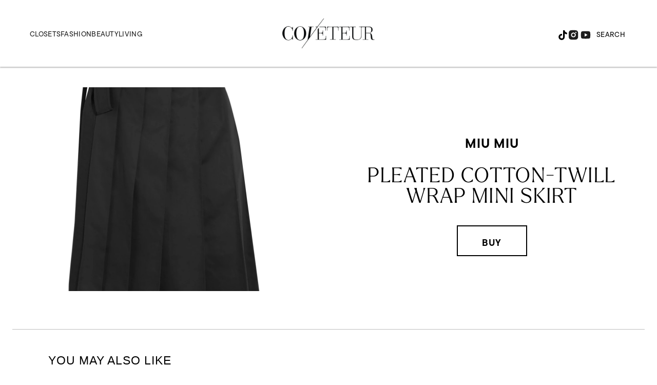

--- FILE ---
content_type: text/html; charset=utf-8
request_url: https://www.google.com/recaptcha/api2/aframe
body_size: 268
content:
<!DOCTYPE HTML><html><head><meta http-equiv="content-type" content="text/html; charset=UTF-8"></head><body><script nonce="BjbYPPbGIkWbMIhBlDA3sw">/** Anti-fraud and anti-abuse applications only. See google.com/recaptcha */ try{var clients={'sodar':'https://pagead2.googlesyndication.com/pagead/sodar?'};window.addEventListener("message",function(a){try{if(a.source===window.parent){var b=JSON.parse(a.data);var c=clients[b['id']];if(c){var d=document.createElement('img');d.src=c+b['params']+'&rc='+(localStorage.getItem("rc::a")?sessionStorage.getItem("rc::b"):"");window.document.body.appendChild(d);sessionStorage.setItem("rc::e",parseInt(sessionStorage.getItem("rc::e")||0)+1);localStorage.setItem("rc::h",'1769867414703');}}}catch(b){}});window.parent.postMessage("_grecaptcha_ready", "*");}catch(b){}</script></body></html>

--- FILE ---
content_type: text/javascript; charset=UTF-8
request_url: https://raven-edge.aditude.io/raven/rebelmouse-main-PScg19/library.js
body_size: 1645
content:
window.ravenLoaderConfig={"cdn":"https://raven-static.aditude.io/prod","property":{"eventPublisherValue":"rebelmouse","id":"rebelmouse-main-PScg19","name":"rebelmouse main property","publisherId":"CS5Q11dx655E","ravenVersion":"stable"},"releaseId":"3shbC_138","env":"production","versions":[{"pct":1,"version":"1.16.3-f6dh76"}]};
/*! Copyright 2025 Aditude Inc. All rights reserved. Raven 2025-12-19T19:33:45.563Z */
(()=>{"use strict";const e="tude-rvn-",t=t=>e+t,n=e=>Date.now()>e,a=function(e,n){let a=arguments.length>2&&void 0!==arguments[2]?arguments[2]:90;try{const s=t(e),i={variant:n,expiresAt:Date.now()+24*a*60*60*1e3};localStorage.setItem(s,JSON.stringify(i))}catch(e){}},s=s=>{try{const i=t(s),r=localStorage.getItem(i);if(r)try{const e=JSON.parse(r);return n(e.expiresAt)?(localStorage.removeItem(i),!1):e.variant}catch{localStorage.removeItem(i)}const o=(e=>{try{const t="tude-rvn"+e,n=document.cookie.split(";");for(const s of n){const[n,i]=s.trim().split("=");if(n===t&&i){const n=decodeURIComponent(i);return a(e,n,90),document.cookie=`${t}=; expires=Thu, 01 Jan 1970 00:00:00 UTC; path=/;`,n}}}catch(e){}return null})(s);return o||(Math.random()<.01&&(()=>{try{const t=[];for(let a=0;a<localStorage.length;a++){const s=localStorage.key(a);if(s&&s.startsWith(e)){const e=localStorage.getItem(s);if(e)try{const a=JSON.parse(e);n(a.expiresAt)&&t.push(s)}catch{t.push(s)}}}t.forEach(e=>localStorage.removeItem(e))}catch(e){}})(),!1)}catch(e){return!1}},i=a;class r{name;value;percentage;constructor(e,t,n){this.name=e,this.value=t,this.percentage=n}}function o(e,t){return{experiment:e,fromCookie:arguments.length>2&&void 0!==arguments[2]&&arguments[2],trackingId:`${e}@${t.name}`,value:t.value,variant:t.name}}class c{variant(e){let{name:t,value:n,percentage:a}=e;this.variants.push(new r(t,n,a))}pick(){let e,t=arguments.length>0&&void 0!==arguments[0]?arguments[0]:30;if(this.pickResponse)return this.pickResponse;const n=new URL(window.location.href);if(n.searchParams.has(`ab_${this.name}`)){const t=n.searchParams.get(`ab_${this.name}`),a=this.variants.find(e=>e.name===t);a&&(e=o(this.name,a,!1))}if(e){const t=this.variants.find(t=>t.name===e.variant);return t&&(this.selectedVariant=t),this.pickResponse=e,this.pickResponse}const a=s(this.name);if(a){const e=this.variants.filter(e=>e.name===a);if(e.length>0){const t=e[0];return this.selectedVariant=t??!1,this.pickResponse=o(this.name,t,!0),this.pickResponse}}const r=this.chooseVariant(this.variants);return this.pickResponse=o(this.name,r,!1),i(this.name,r.name,t),this.selectedVariant=r,this.pickResponse}chooseVariant(e){const t=Math.floor(1e6*Math.random()+1);let n,a=0,s=0;const i=e.sort((e,t)=>t.percentage-e.percentage);let r;for(;s<i.length;s+=1){if(r=i[s],n=r.percentage/100*1e6,t<=a+n)return r;a+=n+1}return this.variants[0]}constructor(e){this.name=e,this.selectedVariant=!1,this.variants=[]}name;selectedVariant;variants;pickResponse}const l=(e,t)=>{(function(e){let t=arguments.length>1&&void 0!==arguments[1]&&arguments[1],n=arguments.length>2&&void 0!==arguments[2]&&arguments[2],a=arguments.length>3&&void 0!==arguments[3]?arguments[3]:[];const s=document.createElement("script");s.async=!!t,n&&(s.defer=!0),a.forEach(e=>{s.setAttribute(`data-${e.key}`,e.value)}),s.src=e,document.head.appendChild(s)})(`${e}${`/${t}/raven.js`}`,!1,!1,[{key:"raven",value:"1"}])},h="https://raven-static.aditude.io/prod";const d=Object.assign({cdn:h,env:"production",releaseId:"fallback",versions:[{pct:100,version:"stable"}]},window.ravenLoaderConfig||{}),{cdn:p,releaseId:v}=d,u=new class{baseCdnUrl;releaseId;constructor(e,t){this.baseCdnUrl=e,this.releaseId=t}load(e){if(e.length>1){const n=(t=`ver-${this.releaseId}`,new c(t));e.map(e=>n.variant({name:e.version,percentage:100*e.pct,value:e}));const a=n.pick(1);return void l(a.value?.cdn??this.baseCdnUrl,a.value.version)}var t;if(e.length>0){const{cdn:t=this.baseCdnUrl,version:n="stable"}=e[0];return void l(t,n)}l(this.baseCdnUrl,"stable")}}(p??h,v);if(u.load(d.versions),window.ravenLoaderConfig&&(window.ravenLoaderConfig=void 0),d.property?.id){window.Raven=window.Raven||{cmd:[],initialConfig:{}};const{initialConfig:e}=window.Raven;window.Raven.initialConfig={pbjsGlobals:e?.pbjsGlobals||["pbjs"],propertyId:d.property.id,...e}}})();

--- FILE ---
content_type: application/javascript; charset=utf-8
request_url: https://fundingchoicesmessages.google.com/f/AGSKWxXCmSQDTUX248czosd8LBi7GYTN3LLzPfHv-y98bDvzCzpTkgaZUXKKa3M5S-ydxKwp5UC-Je4ffoq54dhMSNDqtZ4Y8glTsWz33hpw4a6lqCnRDF5S7_SLgWfRrB1dY_4oKhOxri2c0UlonIgxGb-XRmb_CsOO1jDoLte3EslUImo1Bd9qaGwdOrqQ/_/adframe120./130x600-/980x90./getads?/streamatepop.
body_size: -1286
content:
window['06b86f24-83ae-48b8-ac3a-b9d6bc95ac09'] = true;